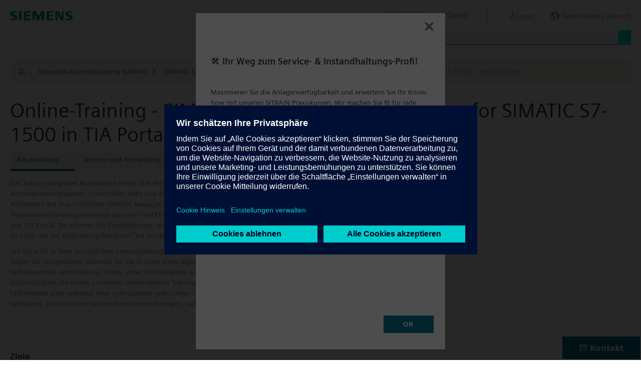

--- FILE ---
content_type: text/html;charset=UTF-8
request_url: https://www.sitrain-learning.siemens.com/DE/de/rw26820/Online-Training-SIMATIC-System-Retraining-Course-for-SIMATIC-S7-1500-in-the-TIA-Portal
body_size: 6761
content:

<!DOCTYPE html>
<html lang="de_DE">

<head>
<!-- START Newton htmlHeader.ftl -->
<meta charset="utf-8">
<meta name="viewport" content="width=device-width, initial-scale=1, shrink-to-fit=no">
<meta http-equiv="x-ua-compatible" content="ie=edge">
<meta http-equiv="Content-Type" content="text/html; charset=utf-8"/>
<meta name="author" content="" />
<meta name="robots" content="all" />
	<meta  name="DC.Title" content="Online-Training - SIMATIC System Retraining Course for SIMATIC S7-1500 in TIA Portal" />
	<meta  name="DC.Subject" content="Online-Training - SIMATIC System Retraining Course for SIMATIC S7-1500 in TIA Portal" />
	<meta  name="DC.Description.Abstract" content="Das Totally Integrated Automation Portal (TIA Portal) bildet die Arbeitsumgebung für ein durchgängiges Engineering aller Automatisierungsgeräte – Controller, HMIs und Antriebe.
&lt;p&gt;Aufsetzend auf Ihre fundierten SIMATIC Manager (STEP 7) Kenntnisse zeigen wir Ihnen in diesem Online-Training die Hauptunterscheidungsmerkmale zwischen SIMATIC S7-300/400 und SIMATIC S7-1500 sowie den Engineering Tools SIMATIC Manager und TIA Portal. Sie erlernen die Projektierungs- und erweiterten Programmiermöglichkeiten eines Automatisierungssystems SIMATIC S7-1500 mit der Engineering-Plattform &quot;TIA Portal&quot;.&lt;/p&gt;

&lt;p&gt;Um Sie auch in Ihrer persönlichen Lernumgebung (eigenes Büro /Homeoffice) bestmöglich betreuen und optimal schulen zu können, haben wir ausgewählte Trainings für Sie in Form eines digitalen Online-Trainings umgesetzt. In Live-Theorievorträgen unserer Fachreferenten vermitteln wir Ihnen, unter Zuhilfenahme unserer virtuellen Lernumgebung für praktische Übungen, praxisnah vollumfänglich die in den Lernzielen beschriebenen Trainingsinhalte. In unserem virtuellen Klassenzimmer steht Ihnen unser Fachreferent auch während Ihrer individuellen praktischen Übungen jederzeit für vertiefende Fragen und Fachgespräche zur Verfügung. 
Die einfachen technischen Voraussetzungen, siehe unten." />
	<meta  name="description" content="Das Totally Integrated Automation Portal (TIA Portal) bildet die Arbeitsumgebung für ein durchgängiges Engineering aller Automatisierungsgeräte – Controller, HMIs und Antriebe.
&lt;p&gt;Aufsetzend auf Ihre fundierten SIMATIC Manager (STEP 7) Kenntnisse zeigen wir Ihnen in diesem Online-Training die Hauptunterscheidungsmerkmale zwischen SIMATIC S7-300/400 und SIMATIC S7-1500 sowie den Engineering Tools SIMATIC Manager und TIA Portal. Sie erlernen die Projektierungs- und erweiterten Programmiermöglichkeiten eines Automatisierungssystems SIMATIC S7-1500 mit der Engineering-Plattform &quot;TIA Portal&quot;.&lt;/p&gt;

&lt;p&gt;Um Sie auch in Ihrer persönlichen Lernumgebung (eigenes Büro /Homeoffice) bestmöglich betreuen und optimal schulen zu können, haben wir ausgewählte Trainings für Sie in Form eines digitalen Online-Trainings umgesetzt. In Live-Theorievorträgen unserer Fachreferenten vermitteln wir Ihnen, unter Zuhilfenahme unserer virtuellen Lernumgebung für praktische Übungen, praxisnah vollumfänglich die in den Lernzielen beschriebenen Trainingsinhalte. In unserem virtuellen Klassenzimmer steht Ihnen unser Fachreferent auch während Ihrer individuellen praktischen Übungen jederzeit für vertiefende Fragen und Fachgespräche zur Verfügung. 
Die einfachen technischen Voraussetzungen, siehe unten." />
	<meta  name="keywords" content="dynamicContentNewton"/>
<meta  name="DC.Language" content="de" />
<meta  name="Template" content="productPage" />
<title>Online-Training - SIMATIC System Retraining Course for SIMATIC S7-1500 in TIA Portal (TIA-SYSUP) - SITRAIN Deutschland, Siemens Training</title>
<meta  http-equiv="imagetoolbar" content="no" />
<meta  name="copyright" content="Copyright Siemens AG - all rights reserved" />
	<link  rel="canonical" href="https://www.sitrain-learning.siemens.com/DE/de/rw26820/Online-Training-SIMATIC-System-Retraining-Course-for-SIMATIC-S7-1500-in-the-TIA-Portal" />

<link  rel="stylesheet" type="text/css" href="/.resources/magnolia-lcg-theme/css/newton/datatables.min.css" media="screen, projection, print" />
<link  rel="stylesheet" type="text/css" href="/.resources/magnolia-lcg-theme/css/newton/bootstrap-datepicker3.standalone.min.css" media="screen, projection, print" />
<link  rel="stylesheet" type="text/css" href="/.resources/magnolia-lcg-theme/css/newton/select2.min.css" media="screen, projection, print" />
<link  rel="stylesheet" type="text/css" href="/.resources/magnolia-lcg-theme/css/newton/softdecc.css" media="screen, projection, print" />

<script src="/.resources/magnolia-lcg-theme/js/newton/jquery-3.6.0.min.js"></script>
<script src="/.resources/magnolia-lcg-theme/js/newton/bootstrap.bundle.min.js"></script>
<script src="/.resources/magnolia-lcg-theme/js/newton/datatables.min.js"></script>
<script src="/.resources/magnolia-lcg-theme/js/newton/bootstrap-autocomplete.min.js"></script>
<script src="/.resources/magnolia-lcg-theme/js/newton/bootstrap-datepicker.min.js"></script>
<script src="/.resources/magnolia-lcg-theme/js/newton/select2.full.min.js"></script>
<script src="/.resources/magnolia-lcg-theme/js/newton/softdecc.js"></script>

<!-- END Newton htmlHeader.ftl --></head>


<body>
	<div id="sdGeneralDataContainer" class="d-none"
		data-webportal='DE-PL'
		data-mainportalkey='PLG'
		data-current='/DE/de/product/chapter/44AAOSD/course/QA3495Q/description.do?hash=6d0e28d9c0d27a62e712bbf24fdefc3a'
		data-current2='/DE/de/product/chapter/44AAOSD/course/QA3495Q/description.do?hash=6d0e28d9c0d27a62e712bbf24fdefc3a'
		data-rwk='26820'
		data-tab=''
		data-lang='de'
		data-show-toast='/PLG/ajax/getJson.do?url=/DE-PL/de/ajax/showToast.do&hash=d35fdfd40e0f42db948ada25368d850c'
		data-ctx-language='de'
			data-breadcrumb='Home/Industrial Automation SIMATIC/SIMATIC S7-1200/1500 in TIA Portal/SIMATIC S7 Service Training in TIA Portal/TIA-SYSUP - Description'
			data-template='productPage'
				data-login='logged_out'
				data-ucountry=''
			data-ctitle='Online-Training - SIMATIC System Retraining Course for SIMATIC S7-1500 in TIA Portal'
			data-cnumber='DE_TIA-SYSUP-EO'
			data-csegment='FCF'
			data-catname='DDEPL_ONLINE'
			data-catnamedetail='SITRAIN Germany Catalogue'
			data-searchterm=''
			data-resultcount=''
			data-facetlang='[]'
			data-facetcountry='[]'
			data-facettimefrom=''
			data-facettimeto=''
			data-facettheme='[]'
	></div>

<!-- START Newton branding.ftl -->

	<div class="fixed-top sd-search-inactive" id="sd-header">
		<div class="container-fluid sd-content-container">
			<div id="sd-header-left-div">
				<div id="sd-header-logo"><img src="/_images/newton/siemens-logo-newton.png" /></div>
			</div>
			<div id="sd-header-right-div">
				<div id="sd-header-applicationname" class="sd-header-right d-none d-md-inline-block">
					<h5>SITRAIN Deutschland</h5>
				</div>
				<div id="sd-header-menu" class="sd-header-right">
					<a id="sd-search-icon" class="sd-mr-30" href="#">
						<span class="sd-icon-Search"></span><span class="d-none d-lg-inline">Suche</span>
					</a>
						<a id="sd-login-button" class="d-inline-block sd-mr-30" href="#" data-login-action="">
							<span class="sd-icon-User"></span><span class="d-none d-lg-inline">Login</span>
						</a>
					<a id="sd-language-region-button" class="d-inline-block" href="#">
						<span class="icon-globe"></span><span class="d-none d-lg-inline">Deutschland | Deutsch</span>
					</a>
				</div>
			</div>
			<div id="sd-header-search" class="row no-gutters ">
				<div class="col-12 col-md-6 offset-md-6 col-lg-4 offset-lg-8">
					<form method="post"
							action='/DE/de/search/quickSearchText/index.do'
							class="search-loading"
							id="search">
						<div id="sd-header-search-input-wrapper" class="input-group input-group-sm">
							<input type="text" class="form-control sd-site-search-input sd-autocomplete-input" name="query" placeholder="Suche"
									data-autocomplete-url="/PLG/ajax/getJson.do?url=/searchAutocomplete"
									data-portal-key="DE-PL"
									autocomplete="off" />
							<div class="input-group-append sd-append-icon">
								<button class="btn btn-secondary" type="submit"><span class="sd-icon-Search"></span></button>
							</div>
						</div>
					</form>
				</div>
			</div>

		</div>
	</div>
	<div id="sd-header-spacer" class=""></div>


	<!-- Companion DASHBOARD -->
	<div id="sd-companion-dashboard" class="sd-companion-div sd-companion-close">
		<div class="container-fluid sd-content-container">
			<div class="row no-gutters">
				<div class="col-0 col-md-6 sd-companion-background sd-companion-close"></div>
				<div class="col-12 col-md-6 sd-companion-content">
					<div class="sd-companion-header">
						<button class="close sd-companion-close" type="button" aria-label="Close">
							<span class="icon-close sd-companion-close"></span>
						</button>
					</div>
					<div class="sd-companion-body">
						<h3 class="mt-0 mb-4">Mein Dashboard</h3>

						<div class="row">
							<div class="sd-dashboard-section col-12 col-lg-6">
								<hr class="my-1"/>
								<div class="d-flex flex-row">
									<div><div class="sd-dashboard-icon sd-dashboard-icon-mydata"><span class="sd-icon-User"></span></div></div>
									<div class="ml-3 flex-grow-1">
										<h3>Mein Profil</h3>
										<ul class="list-unstyled">
											<li><a  href="/DE/de/userManagement/showUserData.do?hash=6c2ca7b74ce2d29287ae6528fde15b90" class="link-arrow-right">Meine Daten</a></li>
										</ul>
									</div>
								</div>
							</div>
							<div class="sd-dashboard-section col-12 col-lg-6">
								<hr class="my-1"/>
								<div class="d-flex flex-row">
									<div><div class="sd-dashboard-icon sd-dashboard-icon-mytraining"><span class="icon-rating"></span></div></div>
									<div class="ml-3 flex-grow-1">
										<h3>MyTraining</h3>
										<ul class="list-unstyled">
											<li><!-- START Newton myLearningLink.ftl -->
<a href="/DE/de/MyTraining?hash=ac68a4421bad1f4e3347ffb39eda9e18"
		class="link-arrow-right text-nowrap">My Learning</a>
<!-- END Newton myLearningLink.ftl --></li>
											<li><a href="/DE/de/userManagement/newsletter/show.do?hash=48b86eb74ecba29da50c5ebc59c58d11" class="link-arrow-right">Newsletter</a></li>
											<li><a href="/DE/de/approval/responsible/current/list.do?hash=fcb26f5b7846fcb266ddb5258b728bdc" class="link-arrow-right">My Approvals</a></li>
										</ul>
									</div>
								</div>
							</div>
							<div class="col-12 col-md-6 offset-md-6 col-lg-4 offset-lg-8 mt-4">
									<a class="btn btn-primary text-decoration-none float-right col-12 col-md-12 col-lg-9" 
										href="/oidcRedirect/?logout=https%3A%2F%2Fwww.sitrain-learning.siemens.com/oidc/endpoint/logout_response.do">Logout</a>
							</div>
						</div>

					</div>
				</div>
			</div>
		</div>
	</div>

	<!-- Companion LANGAGE/REGION -->
	<div id="sd-companion-language-region" class="sd-companion-div sd-companion-close">
		<div class="container-fluid sd-content-container">
			<div class="row no-gutters">
				<div class="col-0 col-md-6 sd-companion-background sd-companion-close"></div>
				<div class="col-12 col-md-6 sd-companion-content">
					<div class="sd-companion-header">
						<button class="close sd-companion-close" type="button" aria-label="Close">
							<span class="icon-close sd-companion-close"></span>
						</button>
					</div>
					<div class="sd-companion-body">
						<div id="sd-companion-language-region-body"></div>
						<div class="row mt-4">
							<div class="col-12 col-md-6 offset-md-6 col-lg-4 offset-lg-8 mt-5 mb-3">
								<button type="button" class="sd-companion-close btn btn-secondary w-100 d-flex">Schließen</button>
							</div>
						</div>
					</div>
				</div>
			</div>
		</div>
	</div>

	<div id="contact4Modal" class="d-none"><div class="main-block clearfix">
    <p>
	<b>SITRAIN Kundenservice</b><br />
	Tel.: +49 (0)911-895-7575<br />
	E-Mail: <a href="mailto:sitrain.de@siemens.com" class="email">sitrain.de@siemens.com</a><br><br>
	<a href="https://www.siemens.de/sitrain-leitfaden-registrierung" >Leitfaden für die Registrierung (PDF download)</a><br />
	</p>		
</div></div>

<!-- END Newton branding.ftl -->
<!-- START Newton breadcrumb.ftl -->


	<div class="sd-content-cluster sd-content-cluster-white pb-0">
		<div class="container-fluid sd-content-container">
			<div class="sd-breadcrumb">
				<div>
					<a href="/DE/de/index"><span class="sd-icon-Home"></span></a>
					<span class="pl-1">|</span>
				</div>
				<ol>
						    		<li><a href="/DE/de/rw789/Industrie-Automatisierung-SIMATIC" class="sd-bc-link">Industrie-Automatisierung SIMATIC</a></li>
						    		<li><a href="/DE/de/rw7741/SIMATIC-S7-1200-1500-in-TIA-Portal" class="sd-bc-link">SIMATIC S7-1200/1500 in TIA Portal</a></li>
						    		<li><a href="/DE/de/rw52873/SIMATIC-S7-Serviceausbildung-in-TIA-Portal" class="sd-bc-link">SIMATIC S7 Serviceausbildung in TIA Portal</a></li>
									<li class="active">TIA-SYSUP - Beschreibung</li>
			    </ol>
			</div>
		</div>
	</div>

<!-- END Newton breadcrumb.ftl -->
<!-- START Newton mainArea.ftl -->

 	<!-- START Newton mainArea:left-content -->
			<!-- START Newton columnLayoutOne.ftl -->

<!-- START Newton contentClusterColorClassInclude.ftl -->
<!-- END Newton contentClusterColorClassInclude.ftl -->	<div class="sd-content-cluster sd-content-cluster-white">
	    <div class="container-fluid sd-content-container">
	        <!-- NEWTON mainColumnParagraphsColumn1 in Newton columnLayoutOne.ftl -->
<!-- START columnLayout.ftl -->

<!-- START Newton courseDescription.ftl -->

<h1 >Online-Training - SIMATIC System Retraining Course for SIMATIC S7-1500 in TIA Portal (TIA-SYSUP)</h1>

<!-- START Newton productTab.ftl -->



<ul class="sd-tab-nav row no-gutters mb-3">
		<li class=" active">
				<span>Beschreibung</span>
		</li>
		<li class=" ">
					<a class="sd-tab-link"href='/DE/de/rw26820d/Online-Training-SIMATIC-System-Retraining-Course-for-SIMATIC-S7-1500-in-TIA-Portal_Termine_und_Anmeldung'>Termine und Anmeldung</a>
		</li>
		<li class=" ">
					<a class="sd-tab-link" href='/DE/de/rw26820o/Online-Training-SIMATIC-System-Retraining-Course-for-SIMATIC-S7-1500-in-TIA-Portal_Angebot'>Angebot</a>
		</li>
		<li class=" ">
					<a class="sd-tab-link" href='/DE/de/rw26820l/Online-Training-SIMATIC-System-Retraining-Course-for-SIMATIC-S7-1500-in-TIA-Portal_Lernwege'>Lernweg</a>
		</li>
</ul>
<!-- END Newton productTab.ftl -->
<!-- START Newton seminarDescription.ftl -->


	<script src="/.resources/magnolia-lcg-theme/js/newton/documentsChecker.js"
	id="sd-download-documents-js-data" 
	data-sd-download-url="/PLG/ajax/getAjax.do?url=/DE-PL/de/documents/ajax/list.do"
	data-sd-querystring="tcmid=QA3495Q&courseType=course"
	></script>

<div class="row">

		<div class="col-12 col-lg-8">
			<div class="sd-shortDescription"><div><ul class="desc-0"><li class="clear-bullet">Das Totally Integrated Automation Portal (TIA Portal) bildet die Arbeitsumgebung für ein durchgängiges Engineering aller Automatisierungsgeräte – Controller, HMIs und Antriebe.
<p>Aufsetzend auf Ihre fundierten SIMATIC Manager (STEP 7) Kenntnisse zeigen wir Ihnen in diesem Online-Training die Hauptunterscheidungsmerkmale zwischen SIMATIC S7-300/400 und SIMATIC S7-1500 sowie den Engineering Tools SIMATIC Manager und TIA Portal. Sie erlernen die Projektierungs- und erweiterten Programmiermöglichkeiten eines Automatisierungssystems SIMATIC S7-1500 mit der Engineering-Plattform "TIA Portal".</p>

<p>Um Sie auch in Ihrer persönlichen Lernumgebung (eigenes Büro /Homeoffice) bestmöglich betreuen und optimal schulen zu können, haben wir ausgewählte Trainings für Sie in Form eines digitalen Online-Trainings umgesetzt. In Live-Theorievorträgen unserer Fachreferenten vermitteln wir Ihnen, unter Zuhilfenahme unserer virtuellen Lernumgebung für praktische Übungen, praxisnah vollumfänglich die in den Lernzielen beschriebenen Trainingsinhalte. In unserem virtuellen Klassenzimmer steht Ihnen unser Fachreferent auch während Ihrer individuellen praktischen Übungen jederzeit für vertiefende Fragen und Fachgespräche zur Verfügung. 
Die einfachen technischen Voraussetzungen, siehe unten.</li></ul></div></div>
	</div>
	
			<div class="col-12 col-lg-8 mb-3">
				<a href="/DE/de/rw62278/SIMATIC-System-Retraining-Course-for-SIMATIC-S7-1500-in-TIA-Portal" class="link btn btn-secondary text-decoration-none float-right col-12 col-md-6">
auch als Präsenztraining verfügbar				</a>
			</div>
</div>
<div class="row">
	<div class="col-12 col-lg-8">
		
<!-- START Newton descriptionElementBlock.ftl -->
	<div class="sd-courseDescription-element"><h3>Ziele</h3><div><ul class="desc-0"><li class="clear-bullet">Nach dem Kursbesuch können Sie:<ul class="desc-1"><li>mit dem TIA Portal effizient arbeiten</li><li>eine SIMATIC S7-1500 mit dem TIA Portal projektieren und programmieren</li><li>mit dem TIA Portal eine HMI-Gerät in Betrieb nehmen</li></ul></li><li class="clear-bullet">Ihr theoretisch erlerntes Wissen vertiefen Sie durch zahlreiche praxisorientierte Übungen in unserer virtuellen Lernumgebung an einem TIA-Anlagenmodell. Dieses besteht aus einem Automatisierungssystem SIMATIC S7-1500, Comfort Panel TP700 und einem virtuellen Bandmodell.</li></ul></div></div>
<!-- END Newton descriptionElementBlock.ftl -->

		<div class="row mt-4">
			<div class="col-12 col-md-6">
				<table class="sd-key-value-table w-100 ">
					<tbody>
						<tr>
							<td>Typ</td>
							<td>Online-Training</td>
						</tr>
						<tr>
							<td>Dauer</td>
							<td>
5 Tage									
							</td>
						</tr>
						<tr>
							<td>Sprache</td>
								<td><span title="Englisch">en</span></td>
						</tr>
					</tbody>
				</table>
			</div>
		</div>

<!-- START Newton descriptionElementBlock.ftl -->
	<div class="sd-courseDescription-element"><h3>Zielgruppe</h3><div><ul class="desc-0"><li class="clear-bullet">Programmierer</li><li class="clear-bullet">Inbetriebsetzer</li><li class="clear-bullet">Projektierer</li><li class="clear-bullet">Servicepersonal</li></ul></div></div>
<!-- END Newton descriptionElementBlock.ftl -->

<!-- START Newton descriptionElementBlock.ftl -->
	<div class="sd-courseDescription-element"><h3>Inhalte</h3><div><ul class="desc-0"><li class="clear-bullet">Engineering Tools TIA Portal: SIMATIC STEP 7 und SIMATIC WinCC</li><li class="clear-bullet">Vorstellung der Systemfamilie SIMATIC S7</li><li class="clear-bullet">Konfiguration von Geräten und Netzwerken der Systemfamilie SIMATIC S7 am Beispiel SIMATIC S7-1500</li><li class="clear-bullet">Arbeiten mit der PLC-Variablentabelle im TIA Portal</li><li class="clear-bullet">Programmbausteine und Editor</li><li class="clear-bullet">Neue Möglichkeiten der Programmierung bei der SIMATIC S7-1500:</li><li class="clear-bullet">Fehlersuche mit TIA Portal Werkzeugen und dem SIMATIC S7-1500 CPU-Display</li><li class="clear-bullet">Vorstellung der Programmiersprachen SCL </li><li class="clear-bullet">Inbetriebnahme eines HMI-Geräts</li><li class="clear-bullet">Migration eines SIMATIC STEP 7 V 5.x Projektes in ein TIA Portal Projekt </li><li class="clear-bullet">Vertiefung der Inhalte durch praxisorientierte Übungen in der virtuellen Lernumgebung</li><li class="clear-bullet"><br></li><li class="clear-bullet">Im Kurspreis enthalten: Ein kostenfreier Zugang zur digitalen Lernplattform <a href="https://www.siemens.de/sitrain-access">SITRAIN access</a> – beginnend eine Woche vor Kursstart bis zwei Wochen nach Kursende. Hier finden Sie web-based Trainings zu <a href="https://siemens-learning-sitrainaccess.sabacloud.com/Saba/Web_spf/EU2PRD0112/guestapp/ledetail/cours000000000109726"></li><li class="clear-bullet">TIA Portal - Optimierte Bausteine </a> und vielen mehr. Mit der Learning Membership können Sie sowohl die Inhalte dieses Learning Events vertiefen oder wiederholen als auch sich zu anderen interessanten Themen weiterbilden.</li></ul></div></div>
<!-- END Newton descriptionElementBlock.ftl -->

	</div>
</div>
</div><!-- extra closing of sd-content-container -->
</div><!-- extra closing of sd-content-cluster -->
<div id="sd-courseDescription-rating-target" ></div>
<div class="sd-content-cluster sd-content-cluster-white pt-0"><!-- extra opening of sd-content-container for rating -->
<div class="container-fluid sd-content-container"><!-- extra opening of sd-content-container for rating -->
<div class="row">
	<div id="sd-courseDescription-block-after-rating" class="col-12 col-lg-8">
<!-- START Newton descriptionElementBlock.ftl -->
	<div class="sd-courseDescription-element"><h3>Teilnahmevoraussetzung</h3><div><ul class="desc-0"><li class="clear-bullet">STEP 7- Kenntnisse entsprechend ST-PRO1</li><li class="clear-bullet">Sie können den zur Verfügung stehenden Online-Eingangstest nutzen, um sicherzustellen, dass der von Ihnen gewählte Kurs Ihren Kompetenzen entspricht.<ul class="desc-1"><li><p><a href="https://wbt.siemens.com/sitrain/TIA-SYSUP_DE">Online-Eingangstest</a></li><li><a href="https://www.sitrain-learning.siemens.com/DE/de/content/SITRAIN-training-online-FAQ.do?category=TechnischeVoraussetzungen">Technische Voraussetzungen</a> > VLab</li></ul></li></ul></div></div>
<!-- END Newton descriptionElementBlock.ftl -->

<!-- START Newton descriptionElementBlock.ftl -->
	<div class="sd-courseDescription-element"><h3>Hinweise</h3><div><ul class="desc-0"><li class="clear-bullet">Für Einsteiger in die Programmierung von STEP 7 empfehlen wir den Besuch der Kurse TIA-PRO1 / TIA-PRO2.</li><li class="clear-bullet">Für die Zielgruppe Instandhalter mit SIMATIC S7-300/400 Kenntnissen empfehlen wir den Umsteigerkurs TIA-INSTUP.</li><li class="clear-bullet">Für Instandhalter ohne SIMATIC S7-300/400 Kenntnisse empfehlen wir die Kurse TIA-SERV1 / TIA-SERV2</li><li class="clear-bullet">Dieses Training wird auf Basis SIMATIC S7-1500 und der Software SIMATIC STEP 7 auf Basis TIA Portal durchgeführt.</li><li class="clear-bullet"><br></li><li class="clear-bullet">Die Learning Membership beginnt 7 Tage vor Kursbeginn und endet 14 Tage nach Kursende. Während dieses Zeitraums haben Sie Zugriff auf alle der über 480 verfügbaren web-based Trainings.</li></ul></div></div>
<!-- END Newton descriptionElementBlock.ftl -->

			<div class="sd-courseDescription-element">
				<div>
						
				</div>
			</div>

			<div class="sd-courseDescription-element sd-documents-wrapper d-none">
				<h3>
Downloads				</h3>
			</div>

	</div>
</div>
<!-- END Newton seminarDescription.ftl -->
<!-- END Newton courseDescription.ftl -->
<!-- END columnLayout.ftl -->	    </div>
	</div>
<!-- END Newton columnLayoutOne.ftl -->	<!-- END Newton mainArea:left-content -->

	<!-- START Newton mainArea:mainRightColumn -->
	<div class="sd-content-cluster sd-content-cluster-white">
        <div class="container-fluid sd-content-container">
<!-- START rightColumn.ftl -->

<!-- START Newton feedback.ftl -->
<!-- START Newton stars.ftl -->
<!-- END Newton stars.ftl --><!-- END Newton feedback.ftl --><!-- END rightColumn.ftl -->
    	</div>
    </div>
	<!-- END Newton mainArea:mainRightColumn -->

<!-- END Newton mainArea.ftl -->
<!-- START Newton footer.ftl -->
	<!-- PAGE TOOL -->
	<div id="sd-floating-page-tool">
<!-- START Newton helperBar.ftl -->




	<a
			data-ste-action="tools.contact"
			href="#"
			class="d-block d-md-inline-block 
				 btn-primary btn btn-lg sd-floating-button  
				sd-general-modal-trigger "
			title="Kontakt"
			data-sd-modal-body-id="contact4Modal">
		<span class="sd-icon-Email sd-icon-Email-padding"></span><span class="sd-page-tool-item-text">
			Kontakt
		</span>
	</a>
<!-- END Newton helperBar.ftl -->	</div>

<!-- FOOTER -->
<footer id="sd-footer">
	<div class="container-fluid sd-content-container ">
		<div class="row mb-3">
			<div class="col-md-8 col-lg-10">
				<div id="sd-footer-page-tool">
<!-- START Newton helperBar.ftl -->




	<a
			data-ste-action="tools.notepad"
			href="/DE/de/notepad/course/QA3495Q/L0RFL2RlL3Byb2R1Y3QvY2hhcHRlci80NEFBT1NEL2NvdXJzZS9RQTM0OTVRL2Rlc2NyaXB0aW9uLmRv/add.do?hash=99691b0d555c4642f92812204538aa6a"
			class="d-flex align-items-center d-md-inline-block sd-page-tool-item sd-floating-icon-width"
			title="Speichert ein Produkt im Merkzettel" >
		<span class="sd-icon-Favorite sd-floating-icon-width"></span><span class="sd-page-tool-item-text">
			Speichert ein Produkt im Merkzettel
		</span>
	</a><a
			data-ste-action="tools.sharemail"
			href="mailto:?subject=Besuche%20diese%20Webseite&body=Ich%20habe%20folgende%20interessante%20Seite%20gefunden%3A%20%3Chttps%3A%2F%2Fwww.sitrain-learning.siemens.com%2FDE%2Fde%2Frw26820%2FOnline-Training-SIMATIC-System-Retraining-Course-for-SIMATIC-S7-1500-in-the-TIA-Portal%3E"
			class="d-flex align-items-center d-md-inline-block sd-page-tool-item sd-floating-icon-width"
			title="Diese Seite weiterempfehlen" >
		<span class="sd-icon-Share sd-floating-icon-width"></span><span class="sd-page-tool-item-text">
			Diese Seite weiterempfehlen
		</span>
	</a><a
			data-ste-action="tools.pdf" target="_blank"
			href="https://www.sitrain-learning.siemens.com/DE/de/product/chapter/44AAOSD/course/QA3495Q/pdf.do?hash=b65d6985e97b495756fd5f59a683a811"
			class="d-flex align-items-center d-md-inline-block sd-page-tool-item sd-floating-icon-width"
			title="PDF Version des Produktblattes zum Download">
		<span class="sd-icon-Document-PDF sd-floating-icon-width"></span><span class="sd-page-tool-item-text">
			 PDF Version des Produktblattes zum Download
		</span>
	</a>

<!-- END Newton helperBar.ftl -->				</div>
			</div>
			<div class="col-md-4 col-lg-2">
				<div id="sd-footer-social" class="font-weight-bold">
					<a href="https://x.com/siemens" target="_blank"><span class="sd-icon-X"></span></a>
					<a href="https://www.linkedin.com/company/siemens" target="_blank"><span class="sd-icon-Linkedin"></span></a>
					<a href="https://www.facebook.com/Siemens" target="_blank"><span class="sd-icon-Facebook"></span></a>
					<a href="https://www.youtube.com/user/Siemens" target="_blank"><span class="sd-icon-YouTube"></span></a>
					<a href="https://www.instagram.com/siemens/" target="_blank"><span class="sd-icon-Instagram"></span></a>
				</div>
				<div class="d-md-none mt-1">
					<a
						data-ste-action="tools.contact"
						href="#"
						class="btn btn-lg btn-thirdly sd-general-modal-trigger"
						title="Kontakt"
						data-sd-modal-body-id="contact4Modal">
						Kontakt
					</a>
				</div>
			</div>
			
			<div class="col-md-8 col-lg-10">
				<div id="sd-footer-general">
					<a href="https://www.siemens.com/de/de.html" class="mr-5 d-block d-md-inline" target="_blank">© Siemens AG 1996 - 2025</a>
<a href="https://www.siemens.com/de/de/general/legal.html" class="mr-5 d-block d-md-inline" target="_blank">Impressum</a>
<a href="https://www.siemens.com/de/de/general/datenschutz.html" class="mr-5 d-block d-md-inline" target="_blank">Datenschutz</a>
<a href="https://www.siemens.com/de/de/general/cookie-richtlinien.html" class="mr-5 d-block d-md-inline" target="_blank">Cookie Hinweise</a>
<a href="https://new.siemens.com/de/de/general/nutzungsbedingungen.html" class="mr-5 d-block d-md-inline" target="_blank">Nutzungsbedingungen</a>
<a href="https://new.siemens.com/de/de/general/digitales-zertifikat.html" class="mr-5 d-block d-md-inline" target="_blank">Digitales Zertifikat</a>
<a href="https://www.sitrain-learning.siemens.com/DE/de/agb/DDEPL/html.do" class="mr-5 d-block d-md-inline" target="_blank">SITRAIN AGB</a>
				</div>
			</div>
			<div class="d-none d-md-block col-md-4 col-lg-2">
				<a
					data-ste-action="tools.contact"
					href="#"
					class="btn btn-lg btn-thirdly text-center sd-general-modal-trigger"
					title="Kontakt"
					data-sd-modal-body-id="contact4Modal">
					Kontakt
					<span class="sd-icon-Email ml-2"></span>
				</a>
			</div>
		</div>
	</div>
</footer>


	<!-- GENERAL MODAL -->
<!-- START Newton sdGeneralModal.ftl -->

<div class="modal fade" id="sd-general-modal" tabindex="-1" role="dialog" >
	<div class="modal-dialog" role="document">
		<div class="modal-content">
			<div class="modal-header">
				<h3 class="modal-title">Modal-Title</h3>
				<button type="button" class="close" data-dismiss="modal" aria-label="Close"></button>
			</div>
			<div class="modal-body text-break">Modal-Body</div>
			<div class="modal-footer">
				<button class="btn btn-primary" data-dismiss="modal">OK</button>
			</div>
		</div>
	</div>
</div>
<!-- END Newton sdGeneralModal.ftl -->
<!-- END Newton footer.ftl -->

	    <script src="/.resources/magnolia-lcg-theme/js/ote_data.js"></script>
<script src="https://w3.siemens.com/ote/ote_config.js"></script>
<script src="https://w3.siemens.com/osspad3/ote/sitrain/ote.js"></script>

    
    	<script src="//assets.adobedtm.com/5dfc7d97c6fb/b88cd31b2f12/launch-6e75e767cde9.min.js" async></script>
</body>
</html>

--- FILE ---
content_type: text/html;charset=UTF-8
request_url: https://www.sitrain-learning.siemens.com/DE/de/toast.do?_=1768695286106
body_size: 1226
content:

<!DOCTYPE html>
<html lang="de_DE">

<head>
<!-- start htmlHeaderMin.ftl -->
<meta  http-equiv="Content-Type" content="text/html; charset=utf-8"/>


<meta  name="author" content="" />
<meta  name="robots" content="all" />
<meta  http-equiv="X-UA-Compatible" content="IE=edge" />


<link  rel="stylesheet" type="text/css" href="/.resources/magnolia-lcg-theme/css/newton/datatables.min.css" media="screen, projection, print" />
<link  rel="stylesheet" type="text/css" href="/.resources/magnolia-lcg-theme/css/newton/bootstrap-datepicker3.standalone.min.css" media="screen, projection, print" />
<link  rel="stylesheet" type="text/css" href="/.resources/magnolia-lcg-theme/css/newton/select2.min.css" media="screen, projection, print" />
<link  rel="stylesheet" type="text/css" href="/.resources/magnolia-lcg-theme/css/newton/softdecc.css" media="screen, projection, print" />


<!-- end htmlHeaderMin.ftl --></head>


<body>
	<div id="sdGeneralDataContainer" class="d-none"
		data-webportal='DE-PL'
		data-mainportalkey='PLG'
		data-current='/DE/de/toast.do'
		data-current2='/DE/de/toast.do'
		data-rwk=''
		data-tab=''
		data-lang='de'
		data-show-toast=''
		data-ctx-language='de'
			data-breadcrumb='Home'
			data-template='contentPage'
				data-login='logged_out'
				data-ucountry=''
			data-ctitle=''
			data-cnumber=''
			data-csegment=''
			data-catname=''
			data-catnamedetail=''
			data-searchterm=''
			data-resultcount=''
			data-facetlang='[]'
			data-facetcountry='[]'
			data-facettimefrom=''
			data-facettimeto=''
			data-facettheme='[]'
	></div>



<!-- START Newton mainArea.ftl -->

 	<!-- START Newton mainArea:left-content -->
			<!-- START Newton columnLayoutOne.ftl -->

<!-- START Newton contentClusterColorClassInclude.ftl -->
<!-- END Newton contentClusterColorClassInclude.ftl -->	<div class="sd-content-cluster sd-content-cluster-white">
	    <div class="container-fluid sd-content-container">
	        <!-- NEWTON mainColumnParagraphsColumn1 in Newton columnLayoutOne.ftl -->
<!-- START columnLayout.ftl -->

<!-- START Newton textImage.ftl -->








		<div class="row sd-textimage sd-paragraph-padding">
			<!-- imageLocation: above, mediaSize: small -->



			<div class="w-100 d-block"></div>

			<div class="sd-textimage-textwrapper ">
				<div class="mb-4">
						<h4 id="🛠️_Ihr_Weg_zum_Service-_&amp;_Instandhaltungs-Profi!">
							🛠️ Ihr Weg zum Service- &amp; Instandhaltungs-Profi!
							
						</h4>
							<p><!--ScriptorStartFragment--></p>

<p>&nbsp;</p>

<p>Maximieren Sie die Anlagenverf&uuml;gbarkeit und erweitern Sie Ihr Know-how mit unseren SITRAIN Praxiskursen. Wir machen Sie fit f&uuml;r jede Herausforderung &ndash; ob&nbsp;im Netzwerk oder der Programmierung.</p>

<p><strong>1. SINAMICS S210: Inbetriebnahme &amp; Service meistern!</strong> 🛠️</p>

<p>Werden Sie zum Spezialisten f&uuml;r SINAMICS S210 Antriebe.</p>

<p>Lernen Sie, Inbetriebnahmen, Fehlersuche und Komponentenaustausch sicher und effizient zu beherrschen, um die Performance Ihrer Anlagen zu optimieren.</p>

<p>🗓️ Sichern Sie sich jetzt Ihren Platz f&uuml;r 2,5 Tage intensives Pr&auml;senztraining.</p>

<p>➡️ <a href="https://www.sitrain-learning.siemens.com/DE/de/rw25576/SINAMICS-S210-Inbetriebnahme-und-Service">Mehr zum SINAMICS S210 Kurs</a></p>

<p><br />
&nbsp;</p>

<p><!--ScriptorEndFragment--></p>

				</div>

			</div>
		</div>



<!-- END Newton textImage.ftl -->

<!-- END columnLayout.ftl -->	    </div>
	</div>
<!-- END Newton columnLayoutOne.ftl -->	<!-- END Newton mainArea:left-content -->

	<!-- START Newton mainArea:mainRightColumn -->
	<div class="sd-content-cluster sd-content-cluster-white">
        <div class="container-fluid sd-content-container">
    	</div>
    </div>
	<!-- END Newton mainArea:mainRightColumn -->

<!-- END Newton mainArea.ftl -->
    
    	<script src="//assets.adobedtm.com/5dfc7d97c6fb/b88cd31b2f12/launch-6e75e767cde9.min.js" async></script>
</body>
</html>